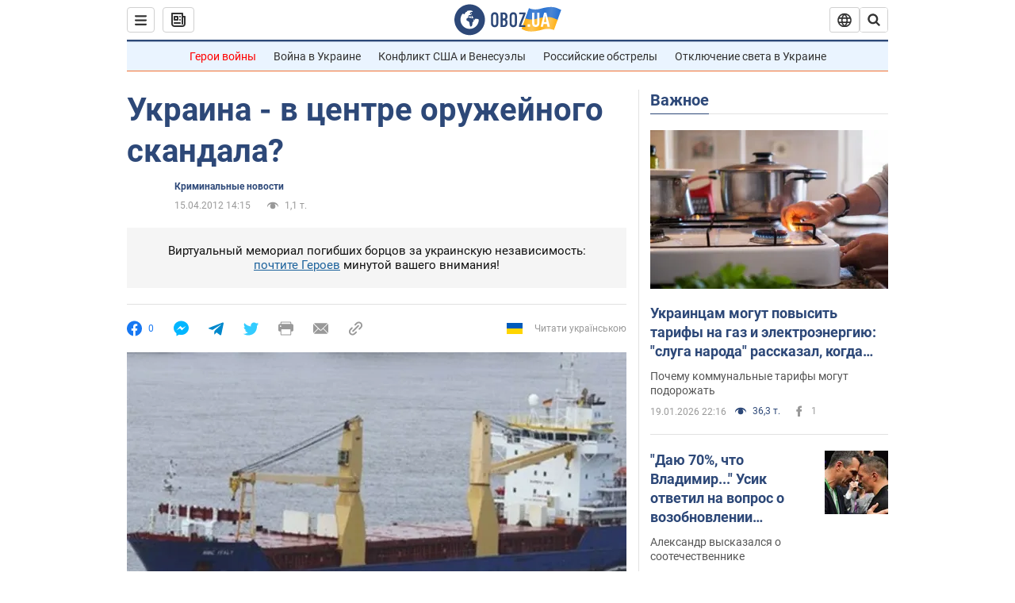

--- FILE ---
content_type: application/x-javascript; charset=utf-8
request_url: https://servicer.idealmedia.io/1418748/1?nocmp=1&sessionId=696f4871-01904&sessionPage=1&sessionNumberWeek=1&sessionNumber=1&scale_metric_1=64.00&scale_metric_2=256.00&scale_metric_3=100.00&cbuster=1768900721408116729381&pvid=ef772387-34e1-408c-80d6-d7f956ef33f2&implVersion=11&lct=1763555100&mp4=1&ap=1&consentStrLen=0&wlid=057071db-a2ec-44e9-8df6-3414ab4d4191&uniqId=14dda&niet=4g&nisd=false&evt=%5B%7B%22event%22%3A1%2C%22methods%22%3A%5B1%2C2%5D%7D%2C%7B%22event%22%3A2%2C%22methods%22%3A%5B1%2C2%5D%7D%5D&pv=5&jsv=es6&dpr=1&hashCommit=cbd500eb&apt=2012-04-15T14%3A15%3A00&tfre=3188&w=0&h=1&tl=150&tlp=1&sz=0x1&szp=1&szl=1&cxurl=https%3A%2F%2Fincident.obozrevatel.com%2Fcrime%2F91250-ukraina-v-tsentre-oruzhejnogo-skandala.htm&ref=&lu=https%3A%2F%2Fincident.obozrevatel.com%2Fcrime%2F91250-ukraina-v-tsentre-oruzhejnogo-skandala.htm
body_size: 825
content:
var _mgq=_mgq||[];
_mgq.push(["IdealmediaLoadGoods1418748_14dda",[
["champion.com.ua","11962959","1","Мудрик отримав вердикт щодо свого майбутнього у Челсі","Лондонське Челсі може достроково припинити співпрацю із українським вінгером Михайлом Мудриком","0","","","","udji28_smwo2HXNqT6IHOtL6Nvp5LYVHcL1lbSEUAEZKLdfngGlto9qxGjRgYmxhJP9NESf5a0MfIieRFDqB_Kldt0JdlZKDYLbkLtP-Q-X0gY_DtiitDWi_5U-Oz89b",{"i":"https://s-img.idealmedia.io/n/11962959/45x45/423x0x1074x1074/aHR0cDovL2ltZ2hvc3RzLmNvbS90LzY4NzA0MS9jMTkwYjBjYTAwNjJmMWZkYTU4NmVkYTUwMzcxOWNkMC5qcGVn.webp?v=1768900721-IJjAzy26M-_u1ykMPfdKfc430jKuIzV4cQy93Owcr4s","l":"https://clck.idealmedia.io/pnews/11962959/i/1298901/pp/1/1?h=udji28_smwo2HXNqT6IHOtL6Nvp5LYVHcL1lbSEUAEZKLdfngGlto9qxGjRgYmxhJP9NESf5a0MfIieRFDqB_Kldt0JdlZKDYLbkLtP-Q-X0gY_DtiitDWi_5U-Oz89b&utm_campaign=obozrevatel.com&utm_source=obozrevatel.com&utm_medium=referral&rid=02f51c89-f5e1-11f0-92b4-d404e6f98490&tt=Direct&att=3&afrd=296&iv=11&ct=1&gdprApplies=0&muid=q0kFoKbbdli1&st=-300&mp4=1&h2=RGCnD2pppFaSHdacZpvmnoTb7XFiyzmF87A5iRFByjtkApNTXTADCUxIDol3FKO5_5gowLa8haMRwNFoxyVg8A**","adc":[],"sdl":0,"dl":"","category":"Спорт","dbbr":0,"bbrt":0,"type":"e","media-type":"static","clicktrackers":[],"cta":"Читати далі","cdt":"","tri":"02f53868-f5e1-11f0-92b4-d404e6f98490","crid":"11962959"}],],
{"awc":{},"dt":"desktop","ts":"","tt":"Direct","isBot":1,"h2":"RGCnD2pppFaSHdacZpvmnoTb7XFiyzmF87A5iRFByjtkApNTXTADCUxIDol3FKO5_5gowLa8haMRwNFoxyVg8A**","ats":0,"rid":"02f51c89-f5e1-11f0-92b4-d404e6f98490","pvid":"ef772387-34e1-408c-80d6-d7f956ef33f2","iv":11,"brid":32,"muidn":"q0kFoKbbdli1","dnt":2,"cv":2,"afrd":296,"consent":true,"adv_src_id":39175}]);
_mgqp();
